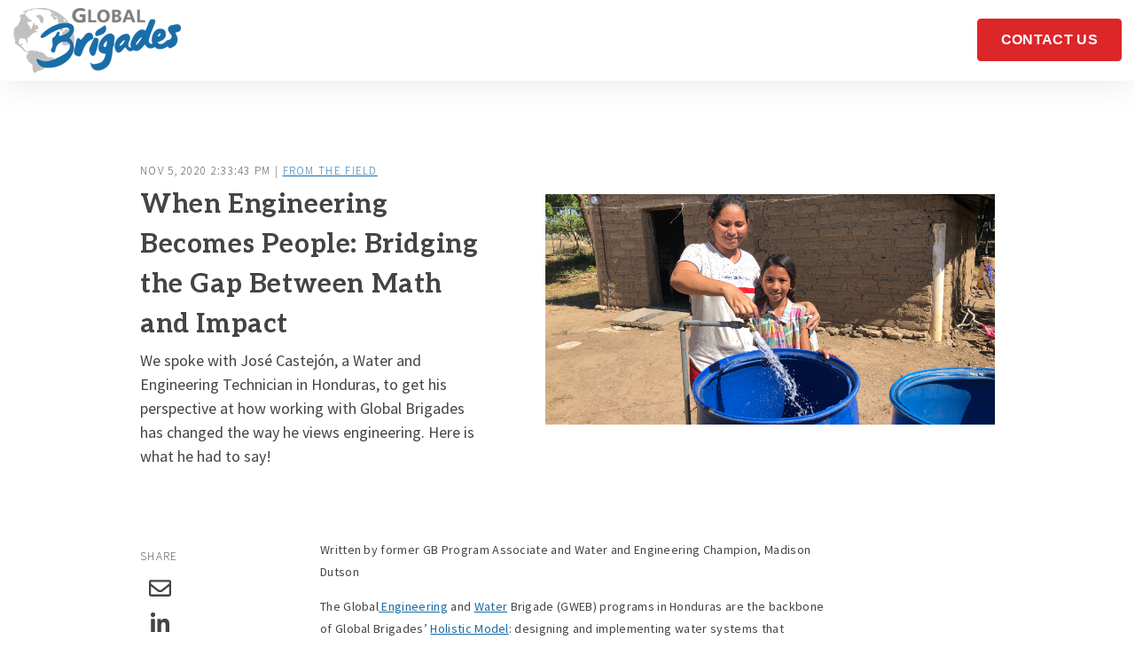

--- FILE ---
content_type: text/html; charset=UTF-8
request_url: https://blog.globalbrigades.org/when-engineering-becomes-people
body_size: 11447
content:
<!doctype html><html class="no-js" lang="en"><head>
    <meta charset="utf-8">
    <title>When Engineering Becomes People: Bridging the Gap Between Math and Impact - Global Brigades Blog</title>
    <link rel="shortcut icon" href="https://blog.globalbrigades.org/hubfs/Globe_logo_blue.png">
    <meta name="description" content="We spoke with José Castejón, a Water and Engineering Technician in Honduras, to get his perspective at how working with Global Brigades has changed the way he views engineering. Here is what he had to say!">

    <style>
  .site-header__menu .hs-menu-children-wrapper {
    visibility: hidden;
    opacity: 0;
  }
</style>
    


<script>window.MSInputMethodContext && document.documentMode && document.write('<script src="//6044591.fs1.hubspotusercontent-na1.net/hubfs/6044591/hub_generated/template_assets/1/58431298597/1767041721321/template_ie11CustomProperties.min.js"><\x2fscript>');</script>

<script>document.documentElement.className = document.documentElement.className.replace("no-js", "");</script>



    
    
    
      
        
      
    
      
        
      
    
      
        
      
    
      
    
      
    
      
    
      
    
      
    
      
    
      
        
      
    
      
    
      
    
      
        
      
    
      
        
      
    
    

    
    
      
    
    

    
    <meta name="viewport" content="width=device-width, initial-scale=1">

    <script src="/hs/hsstatic/jquery-libs/static-1.1/jquery/jquery-1.7.1.js"></script>
<script>hsjQuery = window['jQuery'];</script>
    <meta property="og:description" content="We spoke with José Castejón, a Water and Engineering Technician in Honduras, to get his perspective at how working with Global Brigades has changed the way he views engineering. Here is what he had to say!">
    <meta property="og:title" content="When Engineering Becomes People: Bridging the Gap Between Math and Impact - Global Brigades Blog">
    <meta name="twitter:description" content="We spoke with José Castejón, a Water and Engineering Technician in Honduras, to get his perspective at how working with Global Brigades has changed the way he views engineering. Here is what he had to say!">
    <meta name="twitter:title" content="When Engineering Becomes People: Bridging the Gap Between Math and Impact - Global Brigades Blog">

    

    
    <style>
a.cta_button{-moz-box-sizing:content-box !important;-webkit-box-sizing:content-box !important;box-sizing:content-box !important;vertical-align:middle}.hs-breadcrumb-menu{list-style-type:none;margin:0px 0px 0px 0px;padding:0px 0px 0px 0px}.hs-breadcrumb-menu-item{float:left;padding:10px 0px 10px 10px}.hs-breadcrumb-menu-divider:before{content:'›';padding-left:10px}.hs-featured-image-link{border:0}.hs-featured-image{float:right;margin:0 0 20px 20px;max-width:50%}@media (max-width: 568px){.hs-featured-image{float:none;margin:0;width:100%;max-width:100%}}.hs-screen-reader-text{clip:rect(1px, 1px, 1px, 1px);height:1px;overflow:hidden;position:absolute !important;width:1px}
</style>

<link class="hs-async-css" rel="preload" href="https://blog.globalbrigades.org/hubfs/hub_generated/template_assets/1/58429949545/1767041729096/template_spark-style.min.css" as="style" onload="this.onload=null;this.rel='stylesheet'">
<noscript><link rel="stylesheet" href="https://blog.globalbrigades.org/hubfs/hub_generated/template_assets/1/58429949545/1767041729096/template_spark-style.min.css"></noscript>
<link rel="stylesheet" href="https://blog.globalbrigades.org/hubfs/hub_generated/module_assets/1/58431298149/1741027297357/module_Blog_Post_Hero.min.css">
<link rel="stylesheet" href="https://blog.globalbrigades.org/hubfs/hub_generated/template_assets/1/58431299086/1767041724238/template_blog-post.min.css">
<link rel="stylesheet" href="https://blog.globalbrigades.org/hubfs/hub_generated/template_assets/1/58430160130/1767041731620/template_related-posts.min.css">
<link rel="stylesheet" href="https://blog.globalbrigades.org/hubfs/hub_generated/module_assets/1/58426574975/1741027274552/module_Related_Posts.min.css">
<style>
  @font-face {
    font-family: "Aleo";
    font-weight: 800;
    font-style: normal;
    font-display: swap;
    src: url("/_hcms/googlefonts/Aleo/800.woff2") format("woff2"), url("/_hcms/googlefonts/Aleo/800.woff") format("woff");
  }
  @font-face {
    font-family: "Aleo";
    font-weight: 700;
    font-style: normal;
    font-display: swap;
    src: url("/_hcms/googlefonts/Aleo/700.woff2") format("woff2"), url("/_hcms/googlefonts/Aleo/700.woff") format("woff");
  }
  @font-face {
    font-family: "Aleo";
    font-weight: 400;
    font-style: normal;
    font-display: swap;
    src: url("/_hcms/googlefonts/Aleo/regular.woff2") format("woff2"), url("/_hcms/googlefonts/Aleo/regular.woff") format("woff");
  }
  @font-face {
    font-family: "Aleo";
    font-weight: 700;
    font-style: normal;
    font-display: swap;
    src: url("/_hcms/googlefonts/Aleo/700.woff2") format("woff2"), url("/_hcms/googlefonts/Aleo/700.woff") format("woff");
  }
  @font-face {
    font-family: "Source Sans Pro";
    font-weight: 700;
    font-style: normal;
    font-display: swap;
    src: url("/_hcms/googlefonts/Source_Sans_Pro/700.woff2") format("woff2"), url("/_hcms/googlefonts/Source_Sans_Pro/700.woff") format("woff");
  }
  @font-face {
    font-family: "Source Sans Pro";
    font-weight: 300;
    font-style: normal;
    font-display: swap;
    src: url("/_hcms/googlefonts/Source_Sans_Pro/300.woff2") format("woff2"), url("/_hcms/googlefonts/Source_Sans_Pro/300.woff") format("woff");
  }
  @font-face {
    font-family: "Source Sans Pro";
    font-weight: 400;
    font-style: normal;
    font-display: swap;
    src: url("/_hcms/googlefonts/Source_Sans_Pro/regular.woff2") format("woff2"), url("/_hcms/googlefonts/Source_Sans_Pro/regular.woff") format("woff");
  }
  @font-face {
    font-family: "Source Sans Pro";
    font-weight: 700;
    font-style: normal;
    font-display: swap;
    src: url("/_hcms/googlefonts/Source_Sans_Pro/700.woff2") format("woff2"), url("/_hcms/googlefonts/Source_Sans_Pro/700.woff") format("woff");
  }
</style>

<!-- Editor Styles -->
<style id="hs_editor_style" type="text/css">
/* HubSpot Styles (default) */
.footer_dnd_main-row-0-padding {
  padding-top: 100px !important;
  padding-bottom: 35px !important;
}
.footer_dnd_main-column-10-padding {
  padding-top: 20px !important;
}
.footer_dnd_main-column-8-padding {
  padding-top: 20px !important;
}
.footer_dnd_main-column-6-padding {
  padding-top: 20px !important;
}
.footer_dnd_main-column-1-padding {
  padding-top: 20px !important;
}
.footer_dnd_main-column-1-row-1-padding {
  padding-top: 15px !important;
}
.footer_dnd_info-row-0-padding {
  padding-top: 0px !important;
  padding-bottom: 75px !important;
}
</style>
    

    
<!--  Added by GoogleAnalytics4 integration -->
<script>
var _hsp = window._hsp = window._hsp || [];
window.dataLayer = window.dataLayer || [];
function gtag(){dataLayer.push(arguments);}

var useGoogleConsentModeV2 = true;
var waitForUpdateMillis = 1000;


if (!window._hsGoogleConsentRunOnce) {
  window._hsGoogleConsentRunOnce = true;

  gtag('consent', 'default', {
    'ad_storage': 'denied',
    'analytics_storage': 'denied',
    'ad_user_data': 'denied',
    'ad_personalization': 'denied',
    'wait_for_update': waitForUpdateMillis
  });

  if (useGoogleConsentModeV2) {
    _hsp.push(['useGoogleConsentModeV2'])
  } else {
    _hsp.push(['addPrivacyConsentListener', function(consent){
      var hasAnalyticsConsent = consent && (consent.allowed || (consent.categories && consent.categories.analytics));
      var hasAdsConsent = consent && (consent.allowed || (consent.categories && consent.categories.advertisement));

      gtag('consent', 'update', {
        'ad_storage': hasAdsConsent ? 'granted' : 'denied',
        'analytics_storage': hasAnalyticsConsent ? 'granted' : 'denied',
        'ad_user_data': hasAdsConsent ? 'granted' : 'denied',
        'ad_personalization': hasAdsConsent ? 'granted' : 'denied'
      });
    }]);
  }
}

gtag('js', new Date());
gtag('set', 'developer_id.dZTQ1Zm', true);
gtag('config', 'G-383552484');
</script>
<script async src="https://www.googletagmanager.com/gtag/js?id=G-383552484"></script>

<!-- /Added by GoogleAnalytics4 integration -->


<!-- Google tag (gtag.js) -->
<script async src="https://www.googletagmanager.com/gtag/js?id=G-ZP00JRGR3P"></script>
<script>
  window.dataLayer = window.dataLayer || [];
  function gtag(){dataLayer.push(arguments);}
  gtag('js', new Date());
  gtag('config', 'G-ZP00JRGR3P');
</script>
<!-- End Google tag -->
<meta property="og:image" content="https://blog.globalbrigades.org/hubfs/Imported_Blog_Media/Photo-4-Nov-01-2021-09-38-23-53-PM.jpg">
<meta property="og:image:width" content="4020">
<meta property="og:image:height" content="2062">

<meta name="twitter:image" content="https://blog.globalbrigades.org/hubfs/Imported_Blog_Media/Photo-4-Nov-01-2021-09-38-23-53-PM.jpg">


<meta property="og:url" content="https://blog.globalbrigades.org/when-engineering-becomes-people">
<meta name="twitter:card" content="summary_large_image">

<link rel="canonical" href="https://blog.globalbrigades.org/when-engineering-becomes-people">

<meta property="og:type" content="article">
<link rel="alternate" type="application/rss+xml" href="https://blog.globalbrigades.org/rss.xml">
<meta name="twitter:domain" content="blog.globalbrigades.org">
<script src="//platform.linkedin.com/in.js" type="text/javascript">
    lang: en_US
</script>

<meta http-equiv="content-language" content="en">






  <meta name="generator" content="HubSpot"></head>
  <body class="  hs-content-id-58822168695 hs-blog-post hs-blog-id-32357736810 " tabindex="-1">
    
      <div data-global-resource-path="@marketplace/Lynton/Spark/pages/partials/header.html"><header class="site-header site-header--not-scrolled colored-section colored-section--header">
  <a href="#body" id="skip-link"></a>

  
    <div class="container-fluid header__dnd--top">
<div class="row-fluid-wrapper">
<div class="row-fluid">
<div class="span12 widget-span widget-type-cell " style="" data-widget-type="cell" data-x="0" data-w="12">

</div><!--end widget-span -->
</div>
</div>
</div>
  

  <div class="site-header__main-area">
    
  






















  
  <span id="hs_cos_wrapper_logo_hs_logo_widget" class="hs_cos_wrapper hs_cos_wrapper_widget hs_cos_wrapper_type_logo" style="" data-hs-cos-general-type="widget" data-hs-cos-type="logo"><a href="https://www.globalbrigades.org/" target="_blank" id="hs-link-logo_hs_logo_widget" rel="noopener" style="border-width:0px;border:0px;"><img src="https://blog.globalbrigades.org/hs-fs/hubfs/Global_Brigades_logo_blue_gray_primary-3.png?width=189&amp;height=74&amp;name=Global_Brigades_logo_blue_gray_primary-3.png" class="hs-image-widget " height="74" style="height: auto;width:189px;border-width:0px;border:0px;" width="189" alt="Global_Brigades_logo_blue_gray_primary-3" title="Global_Brigades_logo_blue_gray_primary-3" loading="lazy" srcset="https://blog.globalbrigades.org/hs-fs/hubfs/Global_Brigades_logo_blue_gray_primary-3.png?width=95&amp;height=37&amp;name=Global_Brigades_logo_blue_gray_primary-3.png 95w, https://blog.globalbrigades.org/hs-fs/hubfs/Global_Brigades_logo_blue_gray_primary-3.png?width=189&amp;height=74&amp;name=Global_Brigades_logo_blue_gray_primary-3.png 189w, https://blog.globalbrigades.org/hs-fs/hubfs/Global_Brigades_logo_blue_gray_primary-3.png?width=284&amp;height=111&amp;name=Global_Brigades_logo_blue_gray_primary-3.png 284w, https://blog.globalbrigades.org/hs-fs/hubfs/Global_Brigades_logo_blue_gray_primary-3.png?width=378&amp;height=148&amp;name=Global_Brigades_logo_blue_gray_primary-3.png 378w, https://blog.globalbrigades.org/hs-fs/hubfs/Global_Brigades_logo_blue_gray_primary-3.png?width=473&amp;height=185&amp;name=Global_Brigades_logo_blue_gray_primary-3.png 473w, https://blog.globalbrigades.org/hs-fs/hubfs/Global_Brigades_logo_blue_gray_primary-3.png?width=567&amp;height=222&amp;name=Global_Brigades_logo_blue_gray_primary-3.png 567w" sizes="(max-width: 189px) 100vw, 189px"></a></span>


    




















  <nav class="site-header__navigation">
    
  <div class="site-header__menu
              site-header__menu--desktop
              site-header__menu--mega-menu
              ">
    
      <div class="hs-menu-wrapper hs-menu-wrapper--mega">
        <ul>
          
        </ul>
      </div>
    

    
  </div>


    
  <div class="site-header__menu
              site-header__menu--mobile
              site-header__menu--mega-menu
              ">
    
      <div class="hs-menu-wrapper hs-menu-wrapper--mega">
        <ul>
          
        </ul>
      </div>
    

    
      

      
  <div class="hs-menu-wrapper hs-menu-wrapper--utility">
    <ul>
      
        <li class="hs-menu-depth-1 hs-menu-item ">
          
              
              
              <a href="https://www.globalbrigades.org/get-involved/" class="button">
                CONTACT US
              </a>
          
        </li>
      
    </ul>
  </div>

    
  </div>

  </nav>

  <div class="site-header__navigation-utility">
    
  <div class="hs-menu-wrapper hs-menu-wrapper--utility">
    <ul>
      
        <li class="hs-menu-depth-1 hs-menu-item ">
          
              
              
              <a href="https://www.globalbrigades.org/get-involved/" class="button">
                CONTACT US
              </a>
          
        </li>
      
    </ul>
  </div>


    
  
    <button class="site-header__menu-toggle" aria-label="Open Navigation"></button>
  </div>

  <script>
    document.getElementById("skip-link").innerHTML = "Skip to Content";
  </script>
  </div>

  
  <div class="container-fluid header__dnd--bottom">
<div class="row-fluid-wrapper">
<div class="row-fluid">
<div class="span12 widget-span widget-type-cell " style="" data-widget-type="cell" data-x="0" data-w="12">

</div><!--end widget-span -->
</div>
</div>
</div>
  
</header></div>
    

    <main id="body" class="body-wrapper">
      
  <div class="blog-hero">
    <div id="hs_cos_wrapper_blog_post_hero" class="hs_cos_wrapper hs_cos_wrapper_widget hs_cos_wrapper_type_module" style="" data-hs-cos-general-type="widget" data-hs-cos-type="module">


  
  





  





  
  <div id="blog_post_hero" class="lazy 
              module-wrapper
              
              
              text--left
              hero-section hero-section--blog-post hero-section--body-position-left
            " style="
            
              
                --padding-top: 5em;
              

              
            
              

              
            
              
                --padding-bottom: 5em;
              

              
            
              

              
            

            
              

              
            
              

              
            
            ">
    
  <div class="hero-section__container container">

    
      <div class="hero-section__foreground">
        <img src="https://blog.globalbrigades.org/hubfs/Imported_Blog_Media/Photo-4-Nov-01-2021-09-38-23-53-PM.jpg" alt="When Engineering Becomes People: Bridging the Gap Between Math and Impact" loading="\&quot;lazy\&quot;">
      </div>
    

    <div class="hero-section__body">
      <p class="eyebrow">
        Nov 5, 2020 2:33:43 PM | 
        
          
            <a href="https://blog.globalbrigades.org/topic/from-the-field" target="_blank">From the Field</a>
          
        
      </p>
      <h1 class="h2">
        <span id="hs_cos_wrapper_name" class="hs_cos_wrapper hs_cos_wrapper_meta_field hs_cos_wrapper_type_text" style="" data-hs-cos-general-type="meta_field" data-hs-cos-type="text">When Engineering Becomes People: Bridging the Gap Between Math and Impact</span>
      </h1>

      
        <p>We spoke with José Castejón, a Water and Engineering Technician in Honduras, to get his perspective at how working with Global Brigades has changed the way he views engineering. Here is what he had to say!</p>
      

      
    </div>
  </div>

  

  </div>

  
	


  
</div>
  </div>

  <div id="main" class="blog-post">
    <div id="hs_cos_wrapper_blog_post" class="hs_cos_wrapper hs_cos_wrapper_widget hs_cos_wrapper_type_module" style="" data-hs-cos-general-type="widget" data-hs-cos-type="module">

<div class="container">
	<div class="blog-section  row-fluid">
    
    <div class="social-share widget-span span3">
      <div class="social-share__sticky">
        <p class="eyebrow">Share</p>
        <ul class="social-media social-media--sharing">
          <li>
            <a href="mailto:?&amp;subject=When%20Engineering%20Becomes%20People:%20Bridging%20the%20Gap%20Between%20Math%20and%20Impact&amp;body=When%20Engineering%20Becomes%20People:%20Bridging%20the%20Gap%20Between%20Math%20and%20Impact%0A(https%3A%2F%2Fblog.globalbrigades.org%2Fwhen-engineering-becomes-people)" target="_blank" class="social-media__service social-media__service--email" aria-label="Share via Email">
  
  <svg aria-hidden="true" focusable="false" data-prefix="far" data-icon="envelope" class="icon icon--social icon--email" role="img" xmlns="http://www.w3.org/2000/svg" viewbox="0 0 512 512">
  <path fill="currentColor" d="M464 64H48C21.49 64 0 85.49 0 112v288c0 26.51 21.49 48 48 48h416c26.51 0 48-21.49 48-48V112c0-26.51-21.49-48-48-48zm0 48v40.805c-22.422 18.259-58.168 46.651-134.587 106.49-16.841 13.247-50.201 45.072-73.413 44.701-23.208.375-56.579-31.459-73.413-44.701C106.18 199.465 70.425 171.067 48 152.805V112h416zM48 400V214.398c22.914 18.251 55.409 43.862 104.938 82.646 21.857 17.205 60.134 55.186 103.062 54.955 42.717.231 80.509-37.199 103.053-54.947 49.528-38.783 82.032-64.401 104.947-82.653V400H48z">
  </path>
</svg>
</a>
          </li>
          <li>
            <a href="https://www.linkedin.com/shareArticle?mini=true&amp;url=https%3A%2F%2Fblog.globalbrigades.org%2Fwhen-engineering-becomes-people&amp;title=When%20Engineering%20Becomes%20People:%20Bridging%20the%20Gap%20Between%20Math%20and%20Impact&amp;summary=&amp;source=" target="_blank" class="social-media__service social-media__service--linkedin" aria-label="Share on LinkedIn">
  
  <svg aria-hidden="true" focusable="false" data-prefix="fab" data-icon="linkedin-in" class="icon icon--social icon--linkedin" role="img" xmlns="http://www.w3.org/2000/svg" viewbox="0 0 448 512">
  <path fill="currentColor" d="M100.28 448H7.4V148.9h92.88zM53.79 108.1C24.09 108.1 0 83.5 0 53.8a53.79 53.79 0 0 1 107.58 0c0 29.7-24.1 54.3-53.79 54.3zM447.9 448h-92.68V302.4c0-34.7-.7-79.2-48.29-79.2-48.29 0-55.69 37.7-55.69 76.7V448h-92.78V148.9h89.08v40.8h1.3c12.4-23.5 42.69-48.3 87.88-48.3 94 0 111.28 61.9 111.28 142.3V448z"></path>
</svg>
</a>
          </li>
          <li>
            <a href="https://twitter.com/intent/tweet?text=When+Engineering+Becomes+People%3A+Bridging+the+Gap+Between+Math+and+Impact&amp;url=(https%3A%2F%2Fblog.globalbrigades.org%2Fwhen-engineering-becomes-people)" target="_blank" class="social-media__service social-media__service--twitter" aria-label="Share on Twitter">
  
  <svg aria-hidden="true" focusable="false" class="icon icon--social icon--twitter" role="img" viewbox="0 0 1200 1227" fill="none" xmlns="http://www.w3.org/2000/svg">
  <path fill="currentColor" d="M714.163 519.284L1160.89 0H1055.03L667.137 450.887L357.328 0H0L468.492 681.821L0 1226.37H105.866L515.491 750.218L842.672 1226.37H1200L714.137 519.284H714.163ZM569.165 687.828L521.697 619.934L144.011 79.6944H306.615L611.412 515.685L658.88 583.579L1055.08 1150.3H892.476L569.165 687.854V687.828Z" />
</svg>
</a>
          </li>
          <li>
            <a href="https://www.facebook.com/sharer/sharer.php?u=https%3A%2F%2Fblog.globalbrigades.org%2Fwhen-engineering-becomes-people" target="_blank" class="social-media__service social-media__service--facebook" aria-label="Share on Facebook">
  
  <svg aria-hidden="true" focusable="false" data-prefix="fab" data-icon="facebook-f" class="icon icon--social icon--facebook" role="img" xmlns="http://www.w3.org/2000/svg" viewbox="0 0 320 512">
  <path fill="currentColor" d="M279.14 288l14.22-92.66h-88.91v-60.13c0-25.35 12.42-50.06 52.24-50.06h40.42V6.26S260.43 0 225.36 0c-73.22 0-121.08 44.38-121.08 124.72v70.62H22.89V288h81.39v224h100.17V288z"></path>
</svg>
</a>
          </li>
        </ul>
      </div>
    </div>
	

		<div class="blog-post-wrapper cell-wrapper widget-span span9">
			<div class="section post-body">
				<span id="hs_cos_wrapper_post_body" class="hs_cos_wrapper hs_cos_wrapper_meta_field hs_cos_wrapper_type_rich_text" style="" data-hs-cos-general-type="meta_field" data-hs-cos-type="rich_text"><p>Written by former GB Program Associate and Water and Engineering Champion, Madison Dutson</p> 
<!--more--><p>The Global<a href="https://www.engineeringbrigades.org/" target="_blank" aria-label="undefined (opens in a new tab)" rel="noreferrer noopener"> Engineering</a> and <a href="https://www.waterbrigades.org/" target="_blank" aria-label="undefined (opens in a new tab)" rel="noreferrer noopener">Water</a> Brigade (GWEB) programs in Honduras are the backbone of Global Brigades’ <a href="https://www.globalbrigades.org/impact/holistic-model/" target="_blank" aria-label="undefined (opens in a new tab)" rel="noreferrer noopener">Holistic Model</a>: designing and implementing water systems that provide sufficient, clean water for hundreds of community members each year. Through these initiatives, households can reduce the spread of waterborne diseases, increase their ease of access to water, and prepare their home for future <a href="http://www.publichealthbrigades.org" target="_blank" aria-label="undefined (opens in a new tab)" rel="noreferrer noopener">Public Health</a> Projects.</p> 
<p>Our local team members play a crucial role in GWEB, going far beyond the usual responsibilities of an engineer. They prepare communities for brigades, lead volunteers, and train community members during construction to ensure the sustainability of the project. We spoke with José Castejón, a Water and Engineering Technician in Honduras, to get his perspective at how working with Global Brigades has changed the way he views engineering. Here is what he had to say!</p> 
<figure class="wp-block-image size-large">
 <img loading="lazy" width="1024" height="788" src="https://blog.globalbrigades.org/hs-fs/hubfs/Imported_Blog_Media/Photo-1-2-1024x788-Nov-01-2021-09-38-19-51-PM.jpg?width=1024&amp;height=788&amp;name=Photo-1-2-1024x788-Nov-01-2021-09-38-19-51-PM.jpg" alt="" class="wp-image-6586" srcset="https://blog.globalbrigades.org/hubfs/Imported_Blog_Media/Photo-1-2-1024x788-Nov-01-2021-09-38-19-51-PM.jpg 1024w, https://blog.globalbrigades.org/hubfs/Imported_Blog_Media/Photo-1-2-300x231-Nov-01-2021-09-38-22-32-PM.jpg 300w, https://blog.globalbrigades.org/hubfs/Imported_Blog_Media/Photo-1-2-768x591-Nov-01-2021-09-38-25-83-PM.jpg 768w, https://blog.globalbrigades.org/hubfs/Imported_Blog_Media/Photo-1-2-1050x808-Nov-01-2021-09-38-22-85-PM.jpg 1050w, https://blog.globalbrigades.org/hubfs/Imported_Blog_Media/Photo-1-2-400x308-Nov-01-2021-09-38-25-54-PM.jpg 400w, https://blog.globalbrigades.org/hubfs/Imported_Blog_Media/Photo-1-2-Nov-01-2021-09-38-15-11-PM.jpg 1167w" sizes="(max-width: 1024px) 100vw, 1024px">
 <figcaption>
  José Castejón, Water and Engineering Technician in Honduras explaining a new water system design.
 </figcaption>
</figure> 
<p><em>“I started working for GB back in November 2018. So far, It’s been almost 13 months of incredible moments and new experiences shared with volunteers, GB staff and community members. I think when you study civil engineering you are blessed, because you get the abilities and skills to work in many different areas of engineering, and you get to serve people.</em></p> 
<p><em>What I wanted to feel is that direct connection with the people you are working with. I heard about GB and the chance that you have to directly work with communities, the chance to see the faces of those you are working with.<strong> With GB, engineering becomes people. You are still working with water, you are still working with pipes and designing, but at the end of the day, the most important thing is to work or to do that because you are working alongside people</strong> and providing [access to] water. This means that all the knowledge you received is now being used for the benefit of people, real people that you get to see.</em></p> 
<p><em>The main success of a <a href="https://www.waterbrigades.org/projects/" target="_blank" aria-label="undefined (opens in a new tab)" rel="noreferrer noopener">Water Project</a> is the people, because they are the ones who perform all the work. To get that, you will have community leaders to guide the project. It’s very impressive to see something that you might only see in drawings or designs or excel sheets live with your eyes in the field. Nothing would be possible without their leadership.</em></p> 
<figure class="wp-block-image size-large">
 <img loading="lazy" width="1024" height="768" src="https://blog.globalbrigades.org/hs-fs/hubfs/Imported_Blog_Media/Photo-2-1024x768-Nov-01-2021-09-38-16-18-PM.jpg?width=1024&amp;height=768&amp;name=Photo-2-1024x768-Nov-01-2021-09-38-16-18-PM.jpg" alt="" class="wp-image-6587" srcset="https://blog.globalbrigades.org/hubfs/Imported_Blog_Media/Photo-2-1024x768-Nov-01-2021-09-38-16-18-PM.jpg 1024w, https://blog.globalbrigades.org/hubfs/Imported_Blog_Media/Photo-2-300x225-Nov-01-2021-09-38-14-71-PM.jpg 300w, https://blog.globalbrigades.org/hubfs/Imported_Blog_Media/Photo-2-768x576-Nov-01-2021-09-38-17-82-PM.jpg 768w, https://blog.globalbrigades.org/hubfs/Imported_Blog_Media/Photo-2-1536x1152-Nov-01-2021-09-38-20-78-PM.jpg 1536w, https://blog.globalbrigades.org/hubfs/Imported_Blog_Media/Photo-2-2048x1536-Nov-01-2021-09-38-21-60-PM.jpg 2048w, https://blog.globalbrigades.org/hubfs/Imported_Blog_Media/Photo-2-1050x788-Nov-01-2021-09-38-21-17-PM.jpg 1050w, https://blog.globalbrigades.org/hubfs/Imported_Blog_Media/Photo-2-1600x1200-Nov-01-2021-09-38-16-64-PM.jpg 1600w, https://blog.globalbrigades.org/hubfs/Imported_Blog_Media/Photo-2-1250x938-Nov-01-2021-09-38-18-86-PM.jpg 1250w, https://blog.globalbrigades.org/hubfs/Imported_Blog_Media/Photo-2-400x300-Nov-01-2021-09-38-25-30-PM.jpg 400w" sizes="(max-width: 1024px) 100vw, 1024px">
 <figcaption>
  &nbsp;José Castejón with GWEB team members and member of the Water Council in Altos del Estiquirin.
 </figcaption>
</figure> 
<p><em>The nicest part of working with community members is learning. You are working with community members, but there is a lot in terms of engineering that you can get from their experience. <strong>You are designing, of course. You are applying formulas, equations, and engineering knowledge. But the knowledge you get from community members is something very valuable</strong>. It’s something mutually shared with student volunteers.</em></p> 
<p><em>The other good thing is that you see leadership with your own eyes. In many cases, [the community leaders] are not well educated… they didn’t go to school, high school, or university but they were born with all the necessary skills to develop their communities. <strong>They are people who love to serve, they are people who don’t get paid, they don’t get any salary for what they do, they just invest their time and they think about their future. They are visionaries.</strong> They get to think ‘within thirty years what is going to happen to my children, to the children of my children.’ They are people who see beyond what regular people will see</em>.</p> 
<p><em>I have had two very special moments, and both are kind of recent. The first one is in the community of <a aria-label="undefined (opens in a new tab)" href="https://www.globalbrigades.org/communities/chandala-cantarranas/" target="_blank" rel="noreferrer noopener">Chandala</a>, which is my first design to actually be built…just talking to people, they will share the fact that in the past they needed to go and tell the neighbor to close the faucet because they needed to open their own, or they needed to close a valve in the distribution network for a special sector to get water. But now, everyone can open their faucets at the same time and they get water. They don’t need to worry about anything else!</em></p> 
<figure class="wp-block-image size-large">
 <img loading="lazy" width="1024" height="768" src="https://blog.globalbrigades.org/hs-fs/hubfs/Imported_Blog_Media/Photo-3-1024x768-Nov-01-2021-09-38-15-76-PM.jpg?width=1024&amp;height=768&amp;name=Photo-3-1024x768-Nov-01-2021-09-38-15-76-PM.jpg" alt="" class="wp-image-6588" srcset="https://blog.globalbrigades.org/hubfs/Imported_Blog_Media/Photo-3-1024x768-Nov-01-2021-09-38-15-76-PM.jpg 1024w, https://blog.globalbrigades.org/hubfs/Imported_Blog_Media/Photo-3-300x225-Nov-01-2021-09-38-22-04-PM.jpg 300w, https://blog.globalbrigades.org/hubfs/Imported_Blog_Media/Photo-3-768x576-Nov-01-2021-09-38-26-78-PM.jpg 768w, https://blog.globalbrigades.org/hubfs/Imported_Blog_Media/Photo-3-1536x1152-Nov-01-2021-09-38-17-16-PM.jpg 1536w, https://blog.globalbrigades.org/hubfs/Imported_Blog_Media/Photo-3-2048x1536-Nov-01-2021-09-38-14-19-PM.jpg 2048w, https://blog.globalbrigades.org/hubfs/Imported_Blog_Media/Photo-3-1050x788-Nov-01-2021-09-38-20-08-PM.jpg 1050w, https://blog.globalbrigades.org/hubfs/Imported_Blog_Media/Photo-3-1600x1200-Nov-01-2021-09-38-26-31-PM.jpg 1600w, https://blog.globalbrigades.org/hubfs/Imported_Blog_Media/Photo-3-1250x938-Nov-01-2021-09-38-18-36-PM.jpg 1250w, https://blog.globalbrigades.org/hubfs/Imported_Blog_Media/Photo-3-400x300-Nov-01-2021-09-38-19-23-PM.jpg 400w" sizes="(max-width: 1024px) 100vw, 1024px">
 <figcaption>
  Family in Altos del Estiquirin turns on their tap for the first time.
 </figcaption>
</figure> 
<p><em>The second moment was during our visit to <a aria-label="undefined (opens in a new tab)" href="https://www.waterbrigades.org/projects/altos-de-estiquirin-honduras/" target="_blank" rel="noreferrer noopener">Estiquirin</a>. This is a community that didn’t have a water system, and this was the first time they opened their faucets…you get to see the faces of the people, very happy, receiving the water for the first time, <strong>just enjoying knowing that these children would have a faucet… they don’t need to worry now as their parents and grandparents did in the past</strong>.”</em></p> 
<p>José’s gratitude for the opportunity to work with volunteers and community members on these ambitious projects is shared by our entire Global Water and Engineering Brigade team. With the addition of Engineering TeleBrigades, we are looking forward to another brigade season and invite you to <a aria-label="undefined (opens in a new tab)" href="https://www.globalbrigades.org/telebrigades-individuals/" target="_blank" rel="noreferrer noopener">join us</a> as we turn engineering and blueprints into people and lasting impact!</p> 
<p>To read more engineering perspectives from José Castejón Villalobos, check out his blog article entitled <em><a href="https://blog.globalbrigades.org/engineering-essentials-water/" target="_blank" aria-label="undefined (opens in a new tab)" rel="noreferrer noopener">Engineering Essentials for Clean Water: Good Design, Great Leaders, &amp; The Heart of a Community in Honduras</a></em>.</p></span>
			</div>

      
        
        
  <div class="person person--blog-author">
		

		<div class="person__body">
			<h3 class="person__name">Written By: Global Brigades</h3>
			<div class="person__bio">Every brigade, project, and local partnership fits within this framework, ensuring short-term interventions are an essential part of longer-term, community-led progress. It’s all designed to work together, immediate support, fueling sustainable systems change.</div>
			
		</div>
	</div>

      
		</div>
	</div>
</div></div>

    <div class="related-posts">
      <div class="container container--small">
        <div id="hs_cos_wrapper_related_headline" class="hs_cos_wrapper hs_cos_wrapper_widget hs_cos_wrapper_type_module" style="" data-hs-cos-general-type="widget" data-hs-cos-type="module">




  
  <div id="related_headline" class="lazy 
              module-wrapper
              
              
              text--center
              theme-rich-text
            " style="
            
              

              
            
              

              
            
              
                --padding-bottom: 75px;
              

              
            
              

              
            

            
              

              
            
              

              
            
            ">
    
  <h2><em></em>You May Also Like</h2>

  

  </div>

  
	


  
</div>
      </div>
      <div class="container">
        <div id="hs_cos_wrapper_related_posts" class="hs_cos_wrapper hs_cos_wrapper_widget hs_cos_wrapper_type_module" style="" data-hs-cos-general-type="widget" data-hs-cos-type="module">


  
  <div id="related_posts" class="lazy 
              module-wrapper
              
              
              text--left
              module__related-section
            " style="
            
              

              
            
              

              
            
              

              
            
              

              
            

            
              

              
            
              

              
            
            ">
    
  

  
    
  

  
    
  

  
    
  

  
    
  

  
    
  
    <div class="related-blog-item">
      <a href="https://blog.globalbrigades.org/water-inequality">
        
          <span class="featured-image">
            <img src="https://blog.globalbrigades.org/hubfs/Imported_Blog_Media/CC_CollagePic-4.png" alt="When Engineering Becomes People: Bridging the Gap Between Math and Impact" loading="lazy">
          </span>
        

        <div class="related-blog-item__info">
          <h3 class="h4">
            
              <em>
                
                  Apr 4, 2019 2:49:46 PM
                
                
                | 
                
                
                  Brigader Buzz
                
              </em>
            

            The Porcelain Protest: Flushing Away Water and Sanitation Inequalities
          </h3>

          
        </div>
      </a>
    </div>
  

  
    <div class="related-blog-item">
      <a href="https://blog.globalbrigades.org/behind-scenes-global-brigades-leadership-institutes">
        
          <span class="featured-image">
            <img src="https://blog.globalbrigades.org/hubfs/Imported_Blog_Media/alex-2.jpg" alt="When Engineering Becomes People: Bridging the Gap Between Math and Impact" loading="lazy">
          </span>
        

        <div class="related-blog-item__info">
          <h3 class="h4">
            
              <em>
                
                  Oct 5, 2018 12:48:14 PM
                
                
                | 
                
                
                  From the Field
                
              </em>
            

            Experience GB’s Holistic Model: Leadership Institutes
          </h3>

          
        </div>
      </a>
    </div>
  

  
    <div class="related-blog-item">
      <a href="https://blog.globalbrigades.org/chlorine-and-coffee-beans-a-report-from-a-water-brigades-volunteer">
        
          <span class="featured-image">
            <img src="https://blog.globalbrigades.org/hubfs/Imported_Blog_Media/IMG_7376-Nov-01-2021-09-39-38-57-PM.jpg" alt="When Engineering Becomes People: Bridging the Gap Between Math and Impact" loading="lazy">
          </span>
        

        <div class="related-blog-item__info">
          <h3 class="h4">
            
              <em>
                
                  Dec 22, 2012 10:34:52 PM
                
                
                | 
                
                
                  GB News
                
              </em>
            

            Chlorine and Coffee Beans: A Report from a Water Brigades Volunteer
          </h3>

          
        </div>
      </a>
    </div>
  


  

  

  </div>

  
	


  
</div>

        <div id="hs_cos_wrapper_related_button" class="hs_cos_wrapper hs_cos_wrapper_widget hs_cos_wrapper_type_module" style="" data-hs-cos-general-type="widget" data-hs-cos-type="module">


  
  <div id="related_button" class="lazy 
              module-wrapper
              
              
              text--center
              
            " style="
            
              
                --padding-top: 75px;
              

              
                --padding-top-mobile: 75px;
              
            
              

              
            
              

              
            
              

              
            

            
              

              
            
              

              
            
            ">
    
  
    <div class="text--">
      
      

      

      

      

      

      <a href="https://www.example.com" class="button ">
        Learn More
      </a>
    </div>
  

  </div>

  
	


  
</div>
      </div>
    </div>
  </div>

    </main>

    
      <div data-global-resource-path="@marketplace/Lynton/Spark/pages/partials/footer.html"><footer class="site-footer">
  <div class="container-fluid site-footer__main">
<div class="row-fluid-wrapper">
<div class="row-fluid">
<div class="span12 widget-span widget-type-cell " style="" data-widget-type="cell" data-x="0" data-w="12">

<div class="row-fluid-wrapper row-depth-1 row-number-1 dnd-section footer_dnd_main-row-0-padding">
<div class="row-fluid ">
<div class="span5 widget-span widget-type-cell footer_dnd_main-column-1-padding dnd-column" style="" data-widget-type="cell" data-x="0" data-w="5">

<div class="row-fluid-wrapper row-depth-1 row-number-2 dnd-row">
<div class="row-fluid ">
<div class="span12 widget-span widget-type-custom_widget dnd-module" style="" data-widget-type="custom_widget" data-x="0" data-w="12">
<div id="hs_cos_wrapper_footer_dnd_main-module-2" class="hs_cos_wrapper hs_cos_wrapper_widget hs_cos_wrapper_type_module widget-type-logo" style="" data-hs-cos-general-type="widget" data-hs-cos-type="module">
  






















  
  <span id="hs_cos_wrapper_footer_dnd_main-module-2_hs_logo_widget" class="hs_cos_wrapper hs_cos_wrapper_widget hs_cos_wrapper_type_logo" style="" data-hs-cos-general-type="widget" data-hs-cos-type="logo"><a href="https://www.globalbrigades.org/" target="_blank" id="hs-link-footer_dnd_main-module-2_hs_logo_widget" rel="noopener" style="border-width:0px;border:0px;"><img src="https://blog.globalbrigades.org/hs-fs/hubfs/Imported_Blog_Media/Global-Brigades-2010-Logo_Med-Res-2.jpg?width=250&amp;height=108&amp;name=Global-Brigades-2010-Logo_Med-Res-2.jpg" class="hs-image-widget " height="108" style="height: auto;width:250px;border-width:0px;border:0px;" width="250" alt="Global-Brigades-2010-Logo_Med-Res-2" title="Global-Brigades-2010-Logo_Med-Res-2" loading="lazy" srcset="https://blog.globalbrigades.org/hs-fs/hubfs/Imported_Blog_Media/Global-Brigades-2010-Logo_Med-Res-2.jpg?width=125&amp;height=54&amp;name=Global-Brigades-2010-Logo_Med-Res-2.jpg 125w, https://blog.globalbrigades.org/hs-fs/hubfs/Imported_Blog_Media/Global-Brigades-2010-Logo_Med-Res-2.jpg?width=250&amp;height=108&amp;name=Global-Brigades-2010-Logo_Med-Res-2.jpg 250w, https://blog.globalbrigades.org/hs-fs/hubfs/Imported_Blog_Media/Global-Brigades-2010-Logo_Med-Res-2.jpg?width=375&amp;height=162&amp;name=Global-Brigades-2010-Logo_Med-Res-2.jpg 375w, https://blog.globalbrigades.org/hs-fs/hubfs/Imported_Blog_Media/Global-Brigades-2010-Logo_Med-Res-2.jpg?width=500&amp;height=216&amp;name=Global-Brigades-2010-Logo_Med-Res-2.jpg 500w, https://blog.globalbrigades.org/hs-fs/hubfs/Imported_Blog_Media/Global-Brigades-2010-Logo_Med-Res-2.jpg?width=625&amp;height=270&amp;name=Global-Brigades-2010-Logo_Med-Res-2.jpg 625w, https://blog.globalbrigades.org/hs-fs/hubfs/Imported_Blog_Media/Global-Brigades-2010-Logo_Med-Res-2.jpg?width=750&amp;height=324&amp;name=Global-Brigades-2010-Logo_Med-Res-2.jpg 750w" sizes="(max-width: 250px) 100vw, 250px"></a></span>
</div>

</div><!--end widget-span -->
</div><!--end row-->
</div><!--end row-wrapper -->

<div class="row-fluid-wrapper row-depth-1 row-number-3 dnd-row footer_dnd_main-column-1-row-1-padding">
<div class="row-fluid ">
<div class="span12 widget-span widget-type-custom_widget dnd-module" style="" data-widget-type="custom_widget" data-x="0" data-w="12">
<div id="hs_cos_wrapper_footer_dnd_main-module-3" class="hs_cos_wrapper hs_cos_wrapper_widget hs_cos_wrapper_type_module" style="" data-hs-cos-general-type="widget" data-hs-cos-type="module">


  
  
  <div id="footer_dnd_main-module-3" class="lazy 
              module-wrapper
              
              
              text--left
              social-wrapper
            " style="
            
              

              
            
              

              
            
              

              
            
              

              
            

            
              

              
            
              

              
            
            ">
    
    <div class="social-media">
      
      
        <a href="https://www.facebook.com/GlobalBrigades/" target="_blank" class="social-media__service social-media__service--facebook" aria-label="Visit Our Facebook">
            
              
  
  <svg aria-hidden="true" focusable="false" data-prefix="fab" data-icon="facebook-f" class="icon icon--social icon--facebook" role="img" xmlns="http://www.w3.org/2000/svg" viewbox="0 0 320 512">
  <path fill="currentColor" d="M279.14 288l14.22-92.66h-88.91v-60.13c0-25.35 12.42-50.06 52.24-50.06h40.42V6.26S260.43 0 225.36 0c-73.22 0-121.08 44.38-121.08 124.72v70.62H22.89V288h81.39v224h100.17V288z"></path>
</svg>

            
        </a>
      
      
        <a href="https://www.linkedin.com/school/global-brigades-inc/" target="_blank" class="social-media__service social-media__service--linkedin" aria-label="Visit Our LinkedIn">
            
              
  
  <svg aria-hidden="true" focusable="false" data-prefix="fab" data-icon="linkedin-in" class="icon icon--social icon--linkedin" role="img" xmlns="http://www.w3.org/2000/svg" viewbox="0 0 448 512">
  <path fill="currentColor" d="M100.28 448H7.4V148.9h92.88zM53.79 108.1C24.09 108.1 0 83.5 0 53.8a53.79 53.79 0 0 1 107.58 0c0 29.7-24.1 54.3-53.79 54.3zM447.9 448h-92.68V302.4c0-34.7-.7-79.2-48.29-79.2-48.29 0-55.69 37.7-55.69 76.7V448h-92.78V148.9h89.08v40.8h1.3c12.4-23.5 42.69-48.3 87.88-48.3 94 0 111.28 61.9 111.28 142.3V448z"></path>
</svg>

            
        </a>
      
      
        <a href="https://www.youtube.com/channel/UCkDuPzkJ7Rd70VWV8Ah-i5Q" target="_blank" class="social-media__service social-media__service--youtube" aria-label="Visit Our YouTube">
            
              
  
  <svg aria-hidden="true" focusable="false" data-prefix="fab" data-icon="youtube" class="icon icon--social icon--youtube" role="img" xmlns="http://www.w3.org/2000/svg" viewbox="0 0 576 512">
  <path fill="currentColor" d="M549.655 124.083c-6.281-23.65-24.787-42.276-48.284-48.597C458.781 64 288 64 288 64S117.22 64 74.629 75.486c-23.497 6.322-42.003 24.947-48.284 48.597-11.412 42.867-11.412 132.305-11.412 132.305s0 89.438 11.412 132.305c6.281 23.65 24.787 41.5 48.284 47.821C117.22 448 288 448 288 448s170.78 0 213.371-11.486c23.497-6.321 42.003-24.171 48.284-47.821 11.412-42.867 11.412-132.305 11.412-132.305s0-89.438-11.412-132.305zm-317.51 213.508V175.185l142.739 81.205-142.739 81.201z">
  </path>
</svg>

            
        </a>
      
      
        <a href="https://instagram.com/globalbrigades" target="_blank" class="social-media__service social-media__service--instagram" aria-label="Visit Our Instagram">
            
              
  
  <svg aria-hidden="true" focusable="false" data-prefix="fab" data-icon="instagram" class="icon icon--social icon--instagram" role="img" xmlns="http://www.w3.org/2000/svg" viewbox="0 0 448 512">
  <path fill="currentColor" d="M224.1 141c-63.6 0-114.9 51.3-114.9 114.9s51.3 114.9 114.9 114.9S339 319.5 339 255.9 287.7 141 224.1 141zm0 189.6c-41.1 0-74.7-33.5-74.7-74.7s33.5-74.7 74.7-74.7 74.7 33.5 74.7 74.7-33.6 74.7-74.7 74.7zm146.4-194.3c0 14.9-12 26.8-26.8 26.8-14.9 0-26.8-12-26.8-26.8s12-26.8 26.8-26.8 26.8 12 26.8 26.8zm76.1 27.2c-1.7-35.9-9.9-67.7-36.2-93.9-26.2-26.2-58-34.4-93.9-36.2-37-2.1-147.9-2.1-184.9 0-35.8 1.7-67.6 9.9-93.9 36.1s-34.4 58-36.2 93.9c-2.1 37-2.1 147.9 0 184.9 1.7 35.9 9.9 67.7 36.2 93.9s58 34.4 93.9 36.2c37 2.1 147.9 2.1 184.9 0 35.9-1.7 67.7-9.9 93.9-36.2 26.2-26.2 34.4-58 36.2-93.9 2.1-37 2.1-147.8 0-184.8zM398.8 388c-7.8 19.6-22.9 34.7-42.6 42.6-29.5 11.7-99.5 9-132.1 9s-102.7 2.6-132.1-9c-19.6-7.8-34.7-22.9-42.6-42.6-11.7-29.5-9-99.5-9-132.1s-2.6-102.7 9-132.1c7.8-19.6 22.9-34.7 42.6-42.6 29.5-11.7 99.5-9 132.1-9s102.7-2.6 132.1 9c19.6 7.8 34.7 22.9 42.6 42.6 11.7 29.5 9 99.5 9 132.1s2.7 102.7-9 132.1z">
  </path>
</svg>

            
        </a>
      
      
        <a href="https://blog.globalbrigades.org" class="social-media__service social-media__service--blog" aria-label="Visit Our Blog">
            
              
  
  <svg aria-hidden="true" focusable="false" data-prefix="fas" data-icon="rss" class="icon icon--social icon--blog" role="img" xmlns="http://www.w3.org/2000/svg" viewbox="0 0 448 512">
  <path fill="currentColor" d="M128.081 415.959c0 35.369-28.672 64.041-64.041 64.041S0 451.328 0 415.959s28.672-64.041 64.041-64.041 64.04 28.673 64.04 64.041zm175.66 47.25c-8.354-154.6-132.185-278.587-286.95-286.95C7.656 175.765 0 183.105 0 192.253v48.069c0 8.415 6.49 15.472 14.887 16.018 111.832 7.284 201.473 96.702 208.772 208.772.547 8.397 7.604 14.887 16.018 14.887h48.069c9.149.001 16.489-7.655 15.995-16.79zm144.249.288C439.596 229.677 251.465 40.445 16.503 32.01 7.473 31.686 0 38.981 0 48.016v48.068c0 8.625 6.835 15.645 15.453 15.999 191.179 7.839 344.627 161.316 352.465 352.465.353 8.618 7.373 15.453 15.999 15.453h48.068c9.034-.001 16.329-7.474 16.005-16.504z">
  </path>
</svg>

            
        </a>
      
    </div>
  
  </div>

  
	


  

</div>

</div><!--end widget-span -->
</div><!--end row-->
</div><!--end row-wrapper -->

<div class="row-fluid-wrapper row-depth-1 row-number-4 dnd-row">
<div class="row-fluid ">
<div class="span12 widget-span widget-type-custom_widget dnd-module" style="" data-widget-type="custom_widget" data-x="0" data-w="12">
<div id="hs_cos_wrapper_footer_dnd_main-module-4" class="hs_cos_wrapper hs_cos_wrapper_widget hs_cos_wrapper_type_module widget-type-rich_text" style="" data-hs-cos-general-type="widget" data-hs-cos-type="module"><span id="hs_cos_wrapper_footer_dnd_main-module-4_" class="hs_cos_wrapper hs_cos_wrapper_widget hs_cos_wrapper_type_rich_text" style="" data-hs-cos-general-type="widget" data-hs-cos-type="rich_text"><p>
</p><address>
1099 E Champlain Dr., Ste A176 , Fresno, California 
</address>
<a href="tel:"></a>
<p></p></span></div>

</div><!--end widget-span -->
</div><!--end row-->
</div><!--end row-wrapper -->

</div><!--end widget-span -->
<div class="span1 widget-span widget-type-cell dnd-column" style="" data-widget-type="cell" data-x="5" data-w="1">

</div><!--end widget-span -->
<div class="span2 widget-span widget-type-cell footer_dnd_main-column-6-padding dnd-column" style="" data-widget-type="cell" data-x="6" data-w="2">

</div><!--end widget-span -->
<div class="span2 widget-span widget-type-cell footer_dnd_main-column-8-padding dnd-column" style="" data-widget-type="cell" data-x="8" data-w="2">

</div><!--end widget-span -->
<div class="span2 widget-span widget-type-cell dnd-column footer_dnd_main-column-10-padding" style="" data-widget-type="cell" data-x="10" data-w="2">

</div><!--end widget-span -->
</div><!--end row-->
</div><!--end row-wrapper -->

</div><!--end widget-span -->
</div>
</div>
</div>

  <div class="container-fluid site-footer__info">
<div class="row-fluid-wrapper">
<div class="row-fluid">
<div class="span12 widget-span widget-type-cell " style="" data-widget-type="cell" data-x="0" data-w="12">

<div class="row-fluid-wrapper row-depth-1 row-number-1 footer_dnd_info-row-0-padding dnd-section">
<div class="row-fluid ">
<div class="span12 widget-span widget-type-custom_widget dnd-module" style="" data-widget-type="custom_widget" data-x="0" data-w="12">
<div id="hs_cos_wrapper_footer_dnd_info-module-1" class="hs_cos_wrapper hs_cos_wrapper_widget hs_cos_wrapper_type_module widget-type-rich_text" style="" data-hs-cos-general-type="widget" data-hs-cos-type="module"><span id="hs_cos_wrapper_footer_dnd_info-module-1_" class="hs_cos_wrapper hs_cos_wrapper_widget hs_cos_wrapper_type_rich_text" style="" data-hs-cos-general-type="widget" data-hs-cos-type="rich_text"><p>© Global Brigades. All rights reserved. <a href="\&quot;#\&quot;">Legal Notice</a> | <a href="\&quot;#\&quot;">Privacy Policy</a> | <a href="\&quot;#\&quot;">Site Map</a></p></span></div>

</div><!--end widget-span -->
</div><!--end row-->
</div><!--end row-wrapper -->

</div><!--end widget-span -->
</div>
</div>
</div>
</footer></div>
    

    
<!-- HubSpot performance collection script -->
<script defer src="/hs/hsstatic/content-cwv-embed/static-1.1293/embed.js"></script>
<script src="https://blog.globalbrigades.org/hubfs/hub_generated/template_assets/1/58426775582/1767041732124/template_jquery-3.6.0.min.js"></script>
<script defer src="https://blog.globalbrigades.org/hubfs/hub_generated/template_assets/1/58426576713/1767041732550/template_spark-script.min.js"></script>
<script>
var hsVars = hsVars || {}; hsVars['language'] = 'en';
</script>

<script src="/hs/hsstatic/cos-i18n/static-1.53/bundles/project.js"></script>
<script src="https://blog.globalbrigades.org/hubfs/hub_generated/module_assets/1/58431303446/1741027304687/module_Site_Header.min.js"></script>
<script src="https://blog.globalbrigades.org/hubfs/hub_generated/module_assets/1/58431299096/1741027299868/module_Blog_Post.min.js"></script>

<!-- Start of HubSpot Analytics Code -->
<script type="text/javascript">
var _hsq = _hsq || [];
_hsq.push(["setContentType", "blog-post"]);
_hsq.push(["setCanonicalUrl", "https:\/\/blog.globalbrigades.org\/when-engineering-becomes-people"]);
_hsq.push(["setPageId", "58822168695"]);
_hsq.push(["setContentMetadata", {
    "contentPageId": 58822168695,
    "legacyPageId": "58822168695",
    "contentFolderId": null,
    "contentGroupId": 32357736810,
    "abTestId": null,
    "languageVariantId": 58822168695,
    "languageCode": "en",
    
    
}]);
</script>

<script type="text/javascript" id="hs-script-loader" async defer src="/hs/scriptloader/6044591.js"></script>
<!-- End of HubSpot Analytics Code -->


<script type="text/javascript">
var hsVars = {
    render_id: "44fc82ab-e500-4398-9864-3912889f68ff",
    ticks: 1767074945498,
    page_id: 58822168695,
    
    content_group_id: 32357736810,
    portal_id: 6044591,
    app_hs_base_url: "https://app.hubspot.com",
    cp_hs_base_url: "https://cp.hubspot.com",
    language: "en",
    analytics_page_type: "blog-post",
    scp_content_type: "",
    
    analytics_page_id: "58822168695",
    category_id: 3,
    folder_id: 0,
    is_hubspot_user: false
}
</script>


<script defer src="/hs/hsstatic/HubspotToolsMenu/static-1.432/js/index.js"></script>

<!-- Google Tag Manager (noscript) -->
<noscript><iframe src="https://www.googletagmanager.com/ns.html?id=GTM-NP2XPCD" height="0" width="0" style="display:none;visibility:hidden"></iframe></noscript>
<!-- End Google Tag Manager (noscript) -->
<!-- LinkedIn Conversion Insights Tag -->
<script type="text/javascript">
_linkedin_partner_id = "4989916";
window._linkedin_data_partner_ids = window._linkedin_data_partner_ids || [];
window._linkedin_data_partner_ids.push(_linkedin_partner_id);
</script><script type="text/javascript">
(function(l) {
if (!l){window.lintrk = function(a,b){window.lintrk.q.push([a,b])};
window.lintrk.q=[]}
var s = document.getElementsByTagName("script")[0];
var b = document.createElement("script");
b.type = "text/javascript";b.async = true;
b.src = "https://snap.licdn.com/li.lms-analytics/insight.min.js";
s.parentNode.insertBefore(b, s);})(window.lintrk);
</script>
<noscript>
<img height="1" width="1" style="display:none;" alt="" src="https://px.ads.linkedin.com/collect/?pid=4989916&amp;fmt=gif">
</noscript>
<!-- End LinkedIn Conversion Insights Tag -->

<div id="fb-root"></div>
  <script>(function(d, s, id) {
  var js, fjs = d.getElementsByTagName(s)[0];
  if (d.getElementById(id)) return;
  js = d.createElement(s); js.id = id;
  js.src = "//connect.facebook.net/en_GB/sdk.js#xfbml=1&version=v3.0";
  fjs.parentNode.insertBefore(js, fjs);
 }(document, 'script', 'facebook-jssdk'));</script> <script>!function(d,s,id){var js,fjs=d.getElementsByTagName(s)[0];if(!d.getElementById(id)){js=d.createElement(s);js.id=id;js.src="https://platform.twitter.com/widgets.js";fjs.parentNode.insertBefore(js,fjs);}}(document,"script","twitter-wjs");</script>
 


  
</body></html>

--- FILE ---
content_type: text/css
request_url: https://blog.globalbrigades.org/hubfs/hub_generated/module_assets/1/58431298149/1741027297357/module_Blog_Post_Hero.min.css
body_size: 705
content:
.hero-section{position:relative;z-index:50}.hero-section .container{position:relative;z-index:20}@media(min-width:800px){.hero-section__container{display:-webkit-box;display:-ms-flexbox;display:flex;-webkit-box-align:center;-ms-flex-align:center;align-items:center;-webkit-box-pack:justify;-ms-flex-pack:justify;justify-content:space-between}.hero-section__container--form{-webkit-box-align:start;-ms-flex-align:start;align-items:flex-start}.hero-section__body{margin-top:0;-ms-flex-negative:0;flex-shrink:0}.hero-section__body--no-image{width:100%}.hero-section__foreground{-ms-flex-negative:1;flex-shrink:1}.hero-section--body-position-center{margin:0 auto;max-width:var(--hero-centered);text-align:center}.hero-section--body-position-left .hero-section__body,.hero-section--body-position-right .hero-section__body{width:47.3684210526%}.hero-section--body-position-left .hero-section__foreground--position-opposite-text,.hero-section--body-position-right .hero-section__foreground--position-opposite-text{max-width:47.3684210526%}.hero-section--body-position-left .hero-section__body{padding-right:1.5em;-webkit-box-ordinal-group:2;-ms-flex-order:1;order:1}.hero-section--body-position-left .hero-section__foreground{-webkit-box-ordinal-group:3;-ms-flex-order:2;order:2}.hero-section--body-position-right .hero-section__body{margin-left:auto;padding-left:1.5em}}@media(max-width:799px){.hero-section__container--form{display:-webkit-box;display:-ms-flexbox;display:flex;-webkit-box-orient:vertical;-webkit-box-direction:normal;-ms-flex-direction:column;flex-direction:column}.hero-section__container--form .hero-section__body{-webkit-box-ordinal-group:2;-ms-flex-order:1;order:1}.hero-section__container--form .hero-section__foreground{-webkit-box-ordinal-group:3;-ms-flex-order:2;margin-top:1.5em;order:2}}.hero-section--overlay{position:relative}.hero-section--overlay:before{background-color:var(--hero-overlay);content:"";height:100%;left:0;opacity:.6;position:absolute;top:0;width:100%;z-index:10}.hero-section--overlay--medium:before{opacity:.4}.hero-section--overlay--light:before{opacity:.25}.hero-section__logo{position:relative;text-align:center}.hero-section__logo img{max-width:200px}.hero-section--pullover-header .hero-section__container{padding-top:var(--header-height)}.hero-section__inner{overflow-x:hidden;padding-bottom:5.25em;padding-top:5.25em}@media(min-width:1280px){.hero-section__inner{padding-bottom:7.5em;padding-top:7.5em}}.no-header .hero-section__inner{padding-top:2.8em}@media(min-width:1280px){.no-header .hero-section__inner{padding-top:4em}}.hero-section__foreground--form{margin-top:0;max-width:100%;width:500px}.hero-section__foreground--form-text{margin-bottom:1.5em}.hero-section__foreground--form.colored-section{padding:2.1em}@media(min-width:1280px){.hero-section__foreground--form.colored-section{padding:3em}}.hero-section__foreground--form .hs-button{width:100%}.hero-section__body{position:relative;z-index:50}.hero-section__body p:not(.eyebrow){color:var(--subheadline-font-color);font-family:var(--subheadline-font-family);font-size:var(--subheadline-font-size-mobile);font-style:vvar(--subheadline-font-style,normal);font-weight:var(--subheadline-font-weight);letter-spacing:var(--subheadline-letter-spacing);line-height:var(--subheadline-line-height);margin-top:.25em;text-decoration:var(--subheadline-underline,none)}.module-wrapper--dark .hero-section__body p:not(.eyebrow){color:var(--dark-subheadline)}@media(min-width:1024px){.hero-section__body p:not(.eyebrow){font-size:var(--subheadline-font-size)}}.hero-section__ctas{margin-top:1.75em}@media(min-width:420px){.hero-section__ctas .button+.button{margin-left:.5em}}.hero-section__down{background-color:var(--arrow-background);border-radius:1000px;-webkit-box-shadow:0 0 5px rgba(0,0,0,.3);box-shadow:0 0 5px rgba(0,0,0,.3);color:var(--arrow-color)!important;font-size:1.1111em;height:3em;left:0;margin:-1.5em auto auto;overflow:hidden;position:absolute;right:0;text-indent:-9999px;top:100%;-webkit-transition:top .3s!important;transition:top .3s!important;white-space:nowrap;width:3em;z-index:100}.hero-section__down:before{bottom:0;left:0;position:absolute;right:0;top:0;-webkit-font-smoothing:antialiased;-moz-osx-font-smoothing:grayscale;content:"\f078";display:inline-block;font-family:Font Awesome\ 5 Free;font-style:normal;font-variant:normal;font-weight:400;font-weight:900;height:1em;line-height:1;line-height:1.1;margin:auto;text-align:center;text-indent:0;vertical-align:-.125em;width:1em}.hero-section__down:focus,.hero-section__down:hover{top:101%}.hero-section--blog-post .hero-section__foreground{position:relative}@media(min-width:1024px){.hero-section--blog-post .hero-section__body:not(.hero-section__body--no-image){padding-right:4em}}@media(max-width:799px){.hero-section--blog-post:not(.hero-section--body-position-full_width) .hero-section__body{margin-top:3em}}.hero-section--blog-post.hero-section--body-position-full_width{background-position:50%;background-repeat:no-repeat;background-size:cover;margin-bottom:5em;text-align:center}.hero-section--blog-post.hero-section--body-position-full_width .container{width:calc(var(--max-width)/1.5)}.hero-section--blog-post .byline{margin-top:1.5em}.hero-section--blog-post .byline__image{background-position:50%;background-size:cover;border:1px solid #fff;border-radius:50%;display:inline-block;height:50px;margin-right:10px;-webkit-transition:all .2s linear;transition:all .2s linear;vertical-align:middle;width:50px}.hero-section--blog-post .byline a{color:var(--base-text-color);text-decoration:none}.hero-section--blog-post .byline a:hover{color:var(--links-hover-color)}

--- FILE ---
content_type: text/css
request_url: https://blog.globalbrigades.org/hubfs/hub_generated/template_assets/1/58430160130/1767041731620/template_related-posts.min.css
body_size: -785
content:
.module__related-section{--related-corners:4px;--related-border:#dc2628}

--- FILE ---
content_type: application/javascript
request_url: https://blog.globalbrigades.org/hubfs/hub_generated/module_assets/1/58431303446/1741027304687/module_Site_Header.min.js
body_size: -111
content:
var module_58431303446=void $((function(){var htmlBody=$("html"),header=$(".site-header"),toggle=$(".site-header__menu-toggle"),menu=header.find(".site-header__menu"),mobileMenu=menu.find(".site-header__menu--mobile");menu.length>0&&(toggle.on("click",(function(){htmlBody.toggleClass("mobile-menu-active"),htmlBody.hasClass("mobile-menu-active")?mobileMenu.height(window.innerHeight-header.height()):mobileMenu.height(0)})),menu.find(".hs-item-has-children").each((function(){var item=$(this),childToggle=$(".hs-menu-item__child-toggle");$(document).on("click",(function(e){item.find(childToggle).is(e.target)||item.find(childToggle).attr("aria-expanded","false")}))})),menu.find("a").on("click",(function(){htmlBody.removeClass("mobile-menu-active")})),$(".hs-menu-item__child-toggle").on("click",(function(){var isExpanded="true"===$(this).attr("aria-expanded");$(this).attr("aria-expanded",isExpanded?"false":"true");var firstLink=$(this).siblings(".hs-menu-children-wrapper").find("a").first()[0];firstLink||(firstLink=$(this).siblings(".hs-menu-children-wrapper").find(".hs-menu-item").first()[0]),setTimeout((function(){firstLink.focus()}),100)})),menu.add(mobileMenu).find(".hs-menu-depth-2 .hs-menu-depth-1").removeClass("hs-menu-depth-1").addClass("hs-menu-depth-3"));var form=header.find(".search-form");header.find(".site-header__search-toggle").on("click",(function(){header.addClass("site-header--search-active"),setTimeout((function(){header.find(".search-form__input").focus()}),40)})),$(document).on("click",(function(e){$(e.target).closest(header).length<1&&header.removeClass("site-header--search-active")})),$("*").on("focus",(function(e){$(e.target).closest(form).length<1&&header.removeClass("site-header--search-active")})),$(".search-form__close").on("click",(function(e){e.preventDefault(),header.removeClass("site-header--search-active"),$(".site-header__search-toggle").trigger("focus")})),$(".search-form").on("submit",(function(e){var input=$(this).find(".search-form__input");input.val()||(e.preventDefault(),input.trigger("focus"))})),$(".globe_class").on("keyup",(function(e){13===e.keyCode&&$(this).trigger("click")})),$(".globe_class").on("click",(function(){$(".lang_list_class").toggleClass("open")})),$(document).on("click",(function(e){$(".globe_class").is(e.target)||$(".lang_list_class").removeClass("open")}))}));
//# sourceURL=https://6044591.fs1.hubspotusercontent-na1.net/hubfs/6044591/hub_generated/module_assets/1/58431303446/1741027304687/module_Site_Header.js